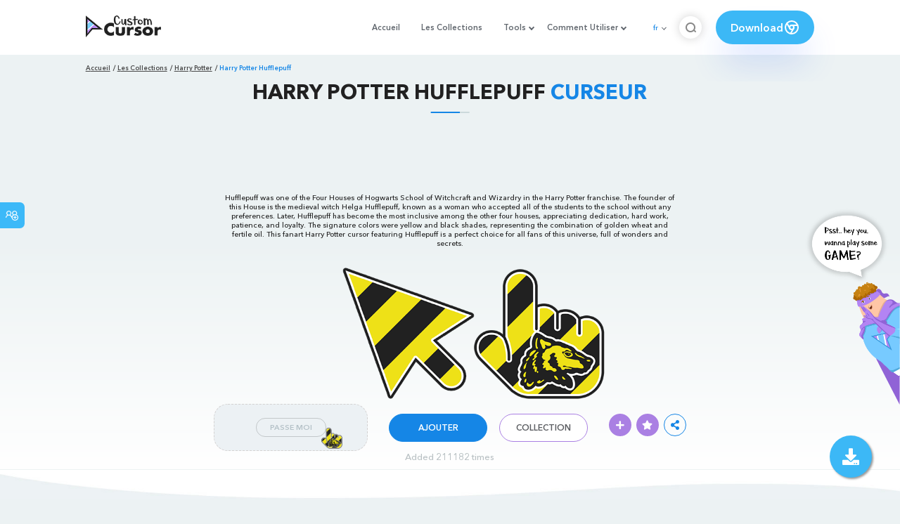

--- FILE ---
content_type: text/html; charset=utf-8
request_url: https://custom-cursor.com/fr/collection/harry-potter/hp-hufflepuff
body_size: 14089
content:
<!DOCTYPE html><html class="no-js" lang="fr"><head><meta charset="utf-8"><meta name="viewport" content="width=device-width, initial-scale=1"><link rel="apple-touch-icon" href="/apple-touch-icon.png"><link rel="icon" href="/images/favicon.ico"><title>Harry Potter Hufflepuff Curseur – Custom Cursor</title><meta name="keywords" content="Harry Potter cursor, Hufflepuff cursor, Hufflepuff pointer, yellow black cursor, yellow black pointer, badger, Helga Hufflepuff, witch, House of Hogwarts School, , "><meta name="description" content="Hufflepuff was one of the Four Houses of Hogwarts School of Witchcraft and Wizardry in the Harry Potter franchise. This fanart Harry Potter cursor featuring Hufflepuff is a perfect choice for all fans of this universe, full of wonders and secrets."><meta name="author" content="BLife Team"><link rel="canonical" href="https://custom-cursor.com/fr/collection/harry-potter/hp-hufflepuff"><meta property="og:title" content="Harry Potter Hufflepuff Curseur – Custom Cursor"><meta property="og:description" content="Hufflepuff was one of the Four Houses of Hogwarts School of Witchcraft and Wizardry in the Harry Potter franchise. This fanart Harry Potter cursor featuring Hufflepuff is a perfect choice for all fans of this universe, full of wonders and secrets."><meta property="og:type" content="website"><meta property="og:url" content="https://custom-cursor.com/fr/collection/harry-potter/hp-hufflepuff"><meta property="og:image" content="https://cdn.custom-cursor.com/packs/578/pack539-652x652.jpg"><meta name="twitter:site" content="@CustomCursor"><meta name="twitter:card" content="summary_large_image"><meta name="twitter:description" content="Hufflepuff was one of the Four Houses of Hogwarts School of Witchcraft and Wizardry in the Harry Potter franchise. This fanart Harry Potter cursor featuring Hufflepuff is a perfect choice for all fans of this universe, full of wonders and secrets."><meta name="twitter:image:src" content="https://cdn.custom-cursor.com/packs/578/pack539-652x652.jpg"><script type="application/ld+json">{ "@context": "https://schema.org/", "@type": "BreadcrumbList", "itemListElement": [{"@type":"ListItem","position":1,"name":"Accueil","item":"https://custom-cursor.com/fr"},{"@type":"ListItem","position":2,"name":"Les Collections","item":"https://custom-cursor.com/fr/collections"},{"@type":"ListItem","position":3,"name":"Harry Potter","item":"https://custom-cursor.com/fr/collection/harry-potter"},{"@type":"ListItem","position":4,"name":"Harry Potter Hufflepuff","item":"https://custom-cursor.com/fr/collection/harry-potter/hp-hufflepuff"}] }
</script><script type="application/ld+json">{"@context":"https://schema.org","@type":"Article","mainEntityOfPage":{"@type":"WebPage","@id":"https://custom-cursor.com/fr/collection/harry-potter/hp-hufflepuff"},"headline":"Harry Potter Hufflepuff Curseur – Custom Cursor","description":"Hufflepuff was one of the Four Houses of Hogwarts School of Witchcraft and Wizardry in the Harry Potter franchise. This fanart Harry Potter cursor featuring Hufflepuff is a perfect choice for all fans of this universe, full of wonders and secrets.","image":{"@type":"ImageObject","url":"https://cdn.custom-cursor.com/packs/578/pack539-652x652.jpg"},"author":{"@type":"Person","name":"BLife Team"},"publisher":{"@type":"Organization","name":"BLife Team","logo":{"@type":"ImageObject","url":"https://custom-cursor.com/favicon.ico","width":32,"height":32}},"datePublished":"2019-09-11T10:19:07.000Z","dateModified":"2026-01-22T23:05:03.000Z"}</script><link rel="preconnect" href="//cdn.custom-cursor.com" crossorigin><link rel="dns-prefetch" href="//cdn.custom-cursor.com"><meta name="facebook-domain-verification" content="s1ntswtjl4vs3qno9bo1s9050xxp76"><link rel="preload" as="font" href="/fonts/AvenirNextCyr-Bold.woff2" type="font/woff2" crossorigin="anonymous"><link rel="preload" as="font" href="/fonts/AvenirNextCyr-Demi.woff2" type="font/woff2" crossorigin="anonymous"><link rel="preload" as="font" href="/fonts/AvenirNextCyr-Medium.woff2" type="font/woff2" crossorigin="anonymous"><link rel="preload" as="font" href="/fonts/fa-brands-400.woff2" type="font/woff2" crossorigin="anonymous"><link rel="preload" as="font" href="/fonts/fa-regular-400.woff2" type="font/woff2" crossorigin="anonymous"><link rel="preload" as="font" href="/fonts/fa-solid-900.woff2" type="font/woff2" crossorigin="anonymous"><link rel="stylesheet" href="/styles/vendor.css?t=23092021"><link rel="stylesheet" href="/styles/header.css?t=1769130361356"><script>window.Messages = {added: "Ajouté",
    notify: {
        success: "Succès",
        error: "Erreur",
        errorMessage: "Message d'erreur",
        select_a_cursor_or_pointer: "Sélectionnez un curseur ou un pointeur",
        curor_pack_is_set: "Le pack de curseurs est défini",
        cursor_pack_added_to_my_collection: "Le pack de curseurs est défini"
    }
}</script><script async src="https://www.googletagmanager.com/gtag/js?id=G-ERTYZQTKXY"></script><script type="application/javascript">window.dataLayer = window.dataLayer || []; function gtag() { dataLayer.push(arguments); } gtag('js', new Date());gtag('config', 'G-ERTYZQTKXY');</script><script type="application/javascript">window.CC_TRANSLATE = { NO_INSTALL: {} }</script><script async src="https://pagead2.googlesyndication.com/pagead/js/adsbygoogle.js?client=ca-pub-2191188247269206"
     crossorigin="anonymous"></script><style>.detail-single .container .detail-single-content .single-content-img .single-slider-img {
    margin: 0 auto;
    max-height: 294px;
    height: 15.3125vw;
    width: 33.90625vw
}

@media (max-width: 1199px) {
    .detail-single .container .detail-single-content .single-content-img .single-slider-img {
        width: 33.90625vw;
        max-width: 90%
    }
}

@media (max-width: 992px) {
    .detail-single .container .detail-single-content .single-content-img .single-slider-img {
        width: 33.90625vw;
        height: auto
    }
}

@media (max-width: 600px) {
    .detail-single .container .detail-single-content .single-content-img .single-slider-img {
        width: auto;
        max-width: 90%;
        max-height: 269px;
        margin-bottom: 15px
    }
}</style><style>::-webkit-scrollbar {
    height: 12px !important;
    width: 10px !important;
}

.c-share {
    color: #1586e6;
    animation: pulse 1s ease-out infinite;
    animation-iteration-count: 2;
    border-color: #1586e6;
}

@keyframes pulse {
    0% {
        opacity: 0.9;
        transform: scale(0.8);
    }
    30% {
        opacity: 1;
        transform: scale(1);
    }
    70% {
        opacity: 1;
        transform: scale(1);
    }
    100% {
        opacity: 0.9;
        transform: scale(0.8);
    }
}

.privacy{
    width: 100%;
}
.privacy a:hover {
    color: #aa80e3;;
}

.privacy a {
    color: #212121;
    transition: color .3s ease-in-out;
    font-family: "Avenir Next Cyr Medium" !important;
    font-size: 16px;
}
</style></head><body><header><style>.header-row ul {
    margin-bottom: 0px !important;
}

li.dropdown:before {
    position: absolute;
    content: "";
    padding: 2px;
    border: solid #61676e;
    border-width: 0 2px 2px 0;
    transform: translateY(-50%) rotate(45deg);
    top: 50%;
    right: 0;
    margin-right: -4px
}

.download_button {
    --primary: #3cb8f6;
    --shadow: rgba(39, 94, 254, .2);
    position: relative;
    display: flex;
    flex-wrap: nowrap;
    align-content: center;
    align-items: center;
    justify-content: center;
    margin-left: 20px;
    padding: 10px 15px;
    border-radius: 30px;
    background: var(--primary);
    overflow: hidden;
    box-shadow: 0 32px 48px -8px var(--shadow);
    font: .8333333333vw Avenir Next Cyr Demi;
    color: white;
    width: 140px !important;
    height: 48px;
    font-size: 15px;
    gap: 5px;
}

.download_button .text {
    color: white;
}

.download_button i {
    padding: 7px;
}

.download_button:hover {
    --primary: #aa80e3;
    text-decoration: none
}

.download_button.rate {
    --primary: #aa80e3;
}

.download_button.rate:hover {
    --primary: #3cb8f6;
}

.download_button svg {
    width: 24px;
    height: 24px;
    display: block;
    color: #fff;
}

ul.header-menu > li {
    padding-top: 5px;
    padding-bottom: 5px
}

.dropbtn {
    padding: 16px;
    font-size: 16px;
    border: none;
}

.dropdown {
    position: relative;
    display: inline-block;
}

/* Dropdown Content (Hidden by Default) */
.dropdown-content {
    display: none;
    position: absolute;
    padding: 10px;
    margin-top: 5px;
    box-shadow: 0 0 1.0416666667vw rgba(0, 0, 0, .18);
    background: #fff;
    border-radius: 10px;
    z-index: 9999;

}

.dropdown-content li {
    margin-right: 0;
}

.dropdown-content li {
    padding-left: 10px;
    padding-right: 15px;
}

/* Links inside the dropdown */
.dropdown-content a {
    color: black;
    text-decoration: none;
    display: block;
    white-space: nowrap;

}

/* Change color of dropdown links on hover */
.dropdown-content a:hover {

}

/* Show the dropdown menu on hover */
.dropdown:hover .dropdown-content {
    display: block;
    right: 0;
}

/* Change the background color of the dropdown button when the dropdown content is shown */
.dropdown:hover .dropbtn {

}

@media (max-width: 991px) {
    .header-menu {
        height: auto !important;
    }

}


</style><div class="header-row"><div class="burger"><span></span></div><a class="header-logo" href="/fr" title="Custom Cursor"><img src="https://custom-cursor.com/images/logo.png" alt="Custom Cursor"></a><ul class="header-menu"><li><a href="/fr">Accueil</a></li><li><a href="/fr/collections">Les Collections</a></li><li class="dropdown"><a class="dropbtn" href="javascript:void(0)">Tools</a><ul class="dropdown-content"><li><a href="/fr/constructor">Cursor Constructor</a></li><li><a href="/fr/cursor-creator">Custom Cursor Creator</a></li><li><a href="/fr/randomizer">Magic 8 Ball Randomizer</a></li><li><a href="/fr/custom-cursor-unblocked" target="_blank">Custom Cursor Unblocked</a></li><li><a href="https://community.custom-cursor.com/" target="_blank">Cursor Community</a></li></ul></li><li class="dropdown"><a class="dropbtn" href="javascript:void(0)">Comment Utiliser</a><ul class="dropdown-content"><li><a href="/fr//how-to-use/chrome">How to use Custom Cursor for Chrome</a></li><li><a href="/fr/how-to-use/windows">How to use Custom Cursor for Windows</a></li></ul></li><li class="menu-mobile line"><a href="/fr">Accueil</a></li><li class="menu-mobile line"><a href="/fr/collections">Les Collections</a></li><li class="menu-mobile line"><a href="/fr/constructor">Cursor Constructor</a></li><li class="menu-mobile line"><a href="/fr/cursor-creator">Custom Cursor Creator</a></li><li class="menu-mobile line"><a href="/fr/randomizer">Magic 8 Ball Randomizer</a></li><li class="menu-mobile line"><a href="/fr/custom-cursor-unblocked">Custom Cursor Unblocked</a></li><li class="menu-mobile line"><a href="https://community.custom-cursor.com/">Cursor Community</a></li><li class="menu-mobile line"><a href="/fr//how-to-use/chrome">How to use Custom Cursor for Chrome</a></li><li class="menu-mobile line"><a href="/fr/how-to-use/windows">How to use Custom Cursor for Windows</a></li></ul><div class="header-lan"><div class="lan-current">fr</div><ul class="lan-list"><li><a href="/en/collection/harry-potter/hp-hufflepuff">en</a></li><li><a href="/es/collection/harry-potter/hp-hufflepuff">es</a></li><li><a href="/fr/collection/harry-potter/hp-hufflepuff">fr</a></li><li><a href="/ru/collection/harry-potter/hp-hufflepuff">ru</a></li></ul></div><div class="header-btn-search"><img src="https://custom-cursor.com/images/icons/search-icon.png" alt="Search for custom-cursor.com"></div><a class="download_button" href="https://chrome.google.com/webstore/detail/custom-cursor-for-chrome/ogdlpmhglpejoiomcodnpjnfgcpmgale?utm_source=site&amp;utm_medium=link&amp;utm_campaign=hover_button" target="_blank" category="download"><div class="text">Download</div><svg><use xlink:href="#chrome"></use></svg></a><svg xmlns="http://www.w3.org/2000/svg" style="display: none;"><symbol id="chrome" xmlns="http://www.w3.org/2000/svg" width="24" height="24" viewBox="0 0 24 24" stroke-width="2" stroke="currentColor" fill="none" stroke-linecap="round" stroke-linejoin="round"><path stroke="none" d="M0 0h24v24H0z" fill="none"></path><circle cx="12" cy="12" r="9"></circle><circle cx="12" cy="12" r="3"></circle><path d="M12 9h8.4"></path><path d="M14.598 13.5l-4.2 7.275"></path><path d="M9.402 13.5l-4.2 -7.275"></path></symbol><symbol id="firefox" xmlns="http://www.w3.org/2000/svg" width="24" height="24" viewBox="0 0 24 24" stroke-width="2" stroke="currentColor" fill="none" stroke-linecap="round" stroke-linejoin="round"><path stroke="none" d="M0 0h24v24H0z" fill="none"></path><path d="M4.028 7.82a9 9 0 1 0 12.823 -3.4c-1.636 -1.02 -3.064 -1.02 -4.851 -1.02h-1.647"></path><path d="M4.914 9.485c-1.756 -1.569 -.805 -5.38 .109 -6.17c.086 .896 .585 1.208 1.111 1.685c.88 -.275 1.313 -.282 1.867 0c.82 -.91 1.694 -2.354 2.628 -2.093c-1.082 1.741 -.07 3.733 1.371 4.173c-.17 .975 -1.484 1.913 -2.76 2.686c-1.296 .938 -.722 1.85 0 2.234c.949 .506 3.611 -.995 4.545 .354c-1.698 .102 -1.536 3.107 -3.983 2.727c2.523 .957 4.345 .462 5.458 -.34c1.965 -1.52 2.879 -3.542 2.879 -5.557c-.014 -1.398 .194 -2.695 -1.26 -4.75"></path></symbol><symbol id="windows" xmlns="http://www.w3.org/2000/svg" width="24" height="24" viewBox="0 0 24 24" stroke-width="2" stroke="currentColor" fill="none" stroke-linecap="round" stroke-linejoin="round"><path stroke="none" d="M0 0h24v24H0z" fill="none"></path><path d="M17.8 20l-12 -1.5c-1 -.1 -1.8 -.9 -1.8 -1.9v-9.2c0 -1 .8 -1.8 1.8 -1.9l12 -1.5c1.2 -.1 2.2 .8 2.2 1.9v12.1c0 1.2 -1.1 2.1 -2.2 1.9z"></path><line x1="12" y1="5" x2="12" y2="19"></line><line x1="4" y1="12" x2="20" y2="12"></line></symbol><symbol id="edge" xmlns="http://www.w3.org/2000/svg" width="24" height="24" viewBox="0 0 24 24" stroke-width="2" stroke="currentColor" fill="none" stroke-linecap="round" stroke-linejoin="round"><path stroke="none" d="M0 0h24v24H0z" fill="none"></path><path d="M20.978 11.372a9 9 0 1 0 -1.593 5.773"></path><path d="M20.978 11.372c.21 2.993 -5.034 2.413 -6.913 1.486c1.392 -1.6 .402 -4.038 -2.274 -3.851c-1.745 .122 -2.927 1.157 -2.784 3.202c.28 3.99 4.444 6.205 10.36 4.79"></path><path d="M3.022 12.628c-.283 -4.043 8.717 -7.228 11.248 -2.688"></path><path d="M12.628 20.978c-2.993 .21 -5.162 -4.725 -3.567 -9.748"></path></symbol><symbol id="star" xmlns="http://www.w3.org/2000/svg" width="24" height="24" viewBox="0 0 24 24" stroke-width="2" stroke="currentColor" fill="none" stroke-linecap="round" stroke-linejoin="round"><path stroke="none" d="M0 0h24v24H0z" fill="none"></path><path d="M12 17.75l-6.172 3.245l1.179 -6.873l-5 -4.867l6.9 -1l3.086 -6.253l3.086 6.253l6.9 1l-5 4.867l1.179 6.873z"></path></symbol></svg><div class="menu-search-container"><div class="menu-search-input"><form><input class="typeahead tt-hint" type="text" placeholder="Recherche custom-cursor.com"></form></div><div class="search-sub-menu"><div id="resultSearch"><h3>Résultats de Recherche:</h3><ul id="result" aria-expanded="false"></ul></div><div id="quickLinks"><h3>Liens Rapides</h3><ul><li><a href="/fr/editors_picks" title="Les choix de l'éditeur">Les choix de l'éditeur</a></li><li><a href="/fr/tops" title="Top Cursor Packs">Top Cursor Packs</a></li><li><a href="/fr/packs" title="Nouvelles Packs">Nouvelles Packs</a></li><li><a href="https://community.custom-cursor.com" target="_blank" title="Communauté">Communauté</a></li></ul></div></div></div></div></header><section class="block-breadcrumbs"><div class="breadcrumbs-container"><ul class="breadcrumbs"><li><a href="/fr" title="Accueil">Accueil</a></li><li><a href="/fr/collections" title="Les Collections">Les Collections</a></li><li><a href="/fr/collection/harry-potter" title="Harry Potter">Harry Potter</a></li><li>Harry Potter Hufflepuff</li></ul></div></section><section class="detail-single lazy-background"><div class="container"><h1 class="page-title">Harry Potter Hufflepuff <span>Curseur</span></h1><div class="container"><div style='text-align: center;'>
<!-- Pack Item Top -->
<ins class="adsbygoogle"

     style="display:block;width:728px;height:90px;     margin: 0 auto;"
     data-ad-format="horizontal"
     data-ad-client="ca-pub-2191188247269206"
     data-ad-slot="9933613889"
     data-full-width-responsive="true"></ins>
<script>
     (adsbygoogle = window.adsbygoogle || []).push({});
</script>
</div></div><div class="detail-single-content"><div class="single-content-text"><p>Hufflepuff was one of the Four Houses of Hogwarts School of Witchcraft and Wizardry in the Harry Potter franchise. The founder of this House is the medieval witch Helga Hufflepuff, known as a woman who accepted all of the students to the school without any preferences. Later, Hufflepuff has become the most inclusive among the other four houses, appreciating dedication, hard work, patience, and loyalty. The signature colors were yellow and black shades, representing the combination of golden wheat and fertile oil. This fanart Harry Potter cursor featuring Hufflepuff is a perfect choice for all fans of this universe, full of wonders and secrets.</p></div><div class="single-content-img"><div class="single-slider-img"><img alt="Harry Potter Hufflepuff Cursor" src="https://cdn.custom-cursor.com/packs/578/pack539.png" loading="lazy"></div></div><div class="single-content-b"><div class="single-b-l ex" style="cursor: url(https://cdn.custom-cursor.com/db/cursor/32/Harry_Potter_HufflepuffCursor.png) , default !important"><button class="btn btn__tran" style="cursor: url(https://cdn.custom-cursor.com/db/pointer/32/Harry_Potter_HufflepuffPointer.png)   , pointer !important">PASSE MOI</button><img class="b-button-img1" srcset="https://cdn.custom-cursor.com/db/pointer/32/Harry_Potter_HufflepuffPointer.png" src="https://cdn.custom-cursor.com/db/pointer/32/Harry_Potter_HufflepuffPointer.png" alt="Harry Potter Hufflepuff Black Yellow Pointer" loading="lazy"></div><div class="single-b-c"><div class="btn-group disabled"><a class="btn_add btn_mul add-pack" href="javascript:void(0)" data-name="Harry Potter Hufflepuff" data-collection-id="113" data-pack-id="578" title="Add to Custom Cursor Browser Extension">AJOUTER</a><a class="btn_win btn_mul install-pack" href="customcur://0a0293c7-d6ec-11ea-b4ef-0cc47a76f41e" title="Add to Custom Cursor Windows app"><i class="fab fa-windows"></i></a></div><a class="btn btn__white single-btn" href="/fr/collection/harry-potter" title="Collection">Collection</a></div><div class="single-b-r"><div class="single-b-info"><div class="componentAddTrail" id="content"><div class="single-share addToTrail" id="deleteButton" data-id="578" title="Add to Custom Cursor Trail"><i class="fas fa-plus"></i></div></div><div class="single-share addToFavorite" data-id="578"><i class="fas fa-star"></i></div><div class="c-share"><i class="fas fa-share-alt"></i><div class="soc c-soc"><a href="#" rel="noopener" onclick="javascript:window.open('http://www.facebook.com/sharer.php?u=http://custom-cursor.com/fr/collection/harry-potter/hp-hufflepuff', '', 'menubar=no,toolbar=no,resizable=yes,scrollbars=yes,height=300,width=600');return true;"><i class="fab fa-facebook-f"></i></a><a rel="noopener" href="https://twitter.com/share?url=http://custom-cursor.com/fr/collection/harry-potter/hp-hufflepuff&amp;text=Harry Potter Hufflepuff&amp;hashtags=customcursor" target="_blank" onclick="javascript:window.open(this.href, '', 'menubar=no,toolbar=no,resizable=yes,scrollbars=yes,height=300,width=600');return false;"><i class="fab fa-twitter"></i></a><a rel="noopener" href="https://pinterest.com/pin/create/button/?url=http://custom-cursor.com/fr/collection/harry-potter/hp-hufflepuff&amp;media=https://cdn.custom-cursor.com/packs/578/pack539-652x652.jpg&amp;description=Harry Potter Hufflepuff" target="_blank" onclick="javascript:window.open(this.href, '', 'menubar=no,toolbar=no,resizable=yes,scrollbars=yes,height=300,width=600');return false;"><i class="fab fa-pinterest-p"></i></a><a rel="noopener" href="https://www.tumblr.com/share/link?url=http://custom-cursor.com/fr/collection/harry-potter/hp-hufflepuff&amp;title=Harry Potter Hufflepuff" target="_blank" onclick="javascript:window.open(this.href, '', 'menubar=no,toolbar=no,resizable=yes,scrollbars=yes,height=300,width=600');return false;"><i class="fab fa-tumblr"></i></a><a rel="noopener" href="http://reddit.com/submit?url=http://custom-cursor.com/fr/collection/harry-potter/hp-hufflepuff&amp;title=Harry Potter Hufflepuff" target="_blank" onclick="javascript:window.open(this.href, '', 'menubar=no,toolbar=no,resizable=yes,scrollbars=yes,height=300,width=600');return false;"><i class="fab fa-reddit-alien"></i></a></div></div></div></div></div></div><div class="detail-single-content" style="text-align: center; color: #b9c1c4;font-size: small;"><a id="added" href="/fr/top-downloaded-cursors" style="color: #b9c1c4;">Added 211182 times</a></div></div></section><section class="block-items block-items__page"><div class="container"><div style='text-align: center;'>
<!-- Pack item middle -->
<ins class="adsbygoogle"
     style="display:block"
     data-ad-client="ca-pub-2191188247269206"
     data-ad-slot="5994368878"
     data-ad-format="auto"
     data-full-width-responsive="true"></ins>
<script>
     (adsbygoogle = window.adsbygoogle || []).push({});
</script>
</div></div></section><section class="block-items block-items__page"><div class="container"><h2 class="block-title">Plus de <span>Harry Potter</span> collection</h2><div class="row"><div class="col-lg-3 col-md-4 col-sm-6 mb20"><div class="item"><span class="item-label item-label__star addToFavorite" data-id="642" title="Harry Potter Luna Lovegood Wand"><i class="fas fa-star"></i></span><h3 class="item-name"><a href="/fr/collection/harry-potter/hp-luna-lovegood-wand">Harry Potter Luna Lovegood Wand Curseur</a></h3><a class="item-img" href="/fr/collection/harry-potter/hp-luna-lovegood-wand" title="Harry Potter Luna Lovegood Wand Curseur"><img class="lazyload" alt="Harry Potter Luna Lovegood Wand Curseur" src="https://cdn.custom-cursor.com/packs/642/medium/pack603.png" lazyload="on" loading="lazy"/></a><div class="items-btn"><div class="btn-group disabled"><a class="btn_add btn_mul add-pack" href="javascript:void(0)" data-id="642" data-name="Harry Potter Luna Lovegood Wand" data-collection-id="113" data-pack-id="642" title="Ajourter curseur to browser extension">AJOUTER</a><a class="btn_win btn_mul install-pack" href="customcur://0a02db3b-d6ec-11ea-b4ef-0cc47a76f41e" title="Ajourter curseur to Custom Cursor for Windows"><i class="fab fa-windows"></i></a></div><a class="btn btn__white" href="/fr/collection/harry-potter/hp-luna-lovegood-wand" data-id="642" title="Vue curseur">Vue</a></div></div></div><div class="col-lg-3 col-md-4 col-sm-6 mb20"><div class="item"><span class="item-label item-label__star addToFavorite" data-id="773" title="Harry Potter Sirius Black Wand"><i class="fas fa-star"></i></span><h3 class="item-name"><a href="/fr/collection/harry-potter/hp-sirius-black-wand">Harry Potter Sirius Black Wand Curseur</a></h3><a class="item-img" href="/fr/collection/harry-potter/hp-sirius-black-wand" title="Harry Potter Sirius Black Wand Curseur"><img class="lazyload" alt="Harry Potter Sirius Black Wand Curseur" src="https://cdn.custom-cursor.com/packs/773/medium/pack1010.png" lazyload="on" loading="lazy"/></a><div class="items-btn"><div class="btn-group disabled"><a class="btn_add btn_mul add-pack" href="javascript:void(0)" data-id="773" data-name="Harry Potter Sirius Black Wand" data-collection-id="113" data-pack-id="773" title="Ajourter curseur to browser extension">AJOUTER</a><a class="btn_win btn_mul install-pack" href="customcur://0a03727a-d6ec-11ea-b4ef-0cc47a76f41e" title="Ajourter curseur to Custom Cursor for Windows"><i class="fab fa-windows"></i></a></div><a class="btn btn__white" href="/fr/collection/harry-potter/hp-sirius-black-wand" data-id="773" title="Vue curseur">Vue</a></div></div></div><div class="col-lg-3 col-md-4 col-sm-6 mb20"><div class="item"><span class="item-label item-label__star addToFavorite" data-id="805" title="Harry Potter Basilisk Fang and T M Riddles Diary"><i class="fas fa-star"></i></span><h3 class="item-name"><a href="/fr/collection/harry-potter/hp-fang-t-m-riddles-diary">Harry Potter Basilisk Fang and T M Riddles Diary Curseur</a></h3><a class="item-img" href="/fr/collection/harry-potter/hp-fang-t-m-riddles-diary" title="Harry Potter Basilisk Fang and T M Riddles Diary Curseur"><img class="lazyload" alt="Harry Potter Basilisk Fang and T M Riddles Diary Curseur" src="https://cdn.custom-cursor.com/packs/805/medium/pack1037.png" lazyload="on" loading="lazy"/></a><div class="items-btn"><div class="btn-group disabled"><a class="btn_add btn_mul add-pack" href="javascript:void(0)" data-id="805" data-name="Harry Potter Basilisk Fang and T M Riddles Diary" data-collection-id="113" data-pack-id="805" title="Ajourter curseur to browser extension">AJOUTER</a><a class="btn_win btn_mul install-pack" href="customcur://0a0394c4-d6ec-11ea-b4ef-0cc47a76f41e" title="Ajourter curseur to Custom Cursor for Windows"><i class="fab fa-windows"></i></a></div><a class="btn btn__white" href="/fr/collection/harry-potter/hp-fang-t-m-riddles-diary" data-id="805" title="Vue curseur">Vue</a></div></div></div><div class="col-lg-3 col-md-4 col-sm-6 mb20"><div class="item"><span class="item-label item-label__star addToFavorite" data-id="420" title="Harry Potter Wand"><i class="fas fa-star"></i></span><h3 class="item-name"><a href="/fr/collection/harry-potter/hp-wand-harry-potter">Harry Potter Wand Curseur</a></h3><a class="item-img" href="/fr/collection/harry-potter/hp-wand-harry-potter" title="Harry Potter Wand Curseur"><img class="lazyload" alt="Harry Potter Wand Curseur" src="https://cdn.custom-cursor.com/packs/420/medium/pack381.png" lazyload="on" loading="lazy"/></a><div class="items-btn"><div class="btn-group disabled"><a class="btn_add btn_mul add-pack" href="javascript:void(0)" data-id="420" data-name="Harry Potter Wand" data-collection-id="113" data-pack-id="420" title="Ajourter curseur to browser extension">AJOUTER</a><a class="btn_win btn_mul install-pack" href="customcur://0a01e00e-d6ec-11ea-b4ef-0cc47a76f41e" title="Ajourter curseur to Custom Cursor for Windows"><i class="fab fa-windows"></i></a></div><a class="btn btn__white" href="/fr/collection/harry-potter/hp-wand-harry-potter" data-id="420" title="Vue curseur">Vue</a></div></div></div><div class="col-lg-3 col-md-4 col-sm-6 mb20"><div class="item"><span class="item-label item-label__star addToFavorite" data-id="2714" title="Harry Potter Alastor Moody Wand"><i class="fas fa-star"></i></span><h3 class="item-name"><a href="/fr/collection/harry-potter/hp-alastor-moody-wand">Harry Potter Alastor Moody Wand Curseur</a></h3><a class="item-img" href="/fr/collection/harry-potter/hp-alastor-moody-wand" title="Harry Potter Alastor Moody Wand Curseur"><img class="lazyload" alt="Harry Potter Alastor Moody Wand Curseur" src="https://cdn.custom-cursor.com/packs/2714/medium/harry-potter-alastor-moody-and-wand-pack.png" lazyload="on" loading="lazy"/></a><div class="items-btn"><div class="btn-group disabled"><a class="btn_add btn_mul add-pack" href="javascript:void(0)" data-id="2714" data-name="Harry Potter Alastor Moody Wand" data-collection-id="113" data-pack-id="2714" title="Ajourter curseur to browser extension">AJOUTER</a><a class="btn_win btn_mul install-pack" href="customcur://3a39f706-cf40-496a-b477-35f882beb29f" title="Ajourter curseur to Custom Cursor for Windows"><i class="fab fa-windows"></i></a></div><a class="btn btn__white" href="/fr/collection/harry-potter/hp-alastor-moody-wand" data-id="2714" title="Vue curseur">Vue</a></div></div></div><div class="col-lg-3 col-md-4 col-sm-6 mb20"><div class="item"><span class="item-label item-label__star addToFavorite" data-id="979" title="Harry Potter Newt Scamander and Pickett"><i class="fas fa-star"></i></span><h3 class="item-name"><a href="/fr/collection/harry-potter/hp-newt-scamander-pickett">Harry Potter Newt Scamander and Pickett Curseur</a></h3><a class="item-img" href="/fr/collection/harry-potter/hp-newt-scamander-pickett" title="Harry Potter Newt Scamander and Pickett Curseur"><img class="lazyload" alt="Harry Potter Newt Scamander and Pickett Curseur" src="https://cdn.custom-cursor.com/packs/979/medium/Harry-PotterNewtScamanderandPickett.png" lazyload="on" loading="lazy"/></a><div class="items-btn"><div class="btn-group disabled"><a class="btn_add btn_mul add-pack" href="javascript:void(0)" data-id="979" data-name="Harry Potter Newt Scamander and Pickett" data-collection-id="113" data-pack-id="979" title="Ajourter curseur to browser extension">AJOUTER</a><a class="btn_win btn_mul install-pack" href="customcur://0a04531d-d6ec-11ea-b4ef-0cc47a76f41e" title="Ajourter curseur to Custom Cursor for Windows"><i class="fab fa-windows"></i></a></div><a class="btn btn__white" href="/fr/collection/harry-potter/hp-newt-scamander-pickett" data-id="979" title="Vue curseur">Vue</a></div></div></div><div class="col-lg-3 col-md-4 col-sm-6 mb20"><div class="item"><span class="item-label item-label__star addToFavorite" data-id="468" title="Harry Potter Hagrid Umbrella"><i class="fas fa-star"></i></span><h3 class="item-name"><a href="/fr/collection/harry-potter/hp-hagrid-umbrella">Harry Potter Hagrid Umbrella Curseur</a></h3><a class="item-img" href="/fr/collection/harry-potter/hp-hagrid-umbrella" title="Harry Potter Hagrid Umbrella Curseur"><img class="lazyload" alt="Harry Potter Hagrid Umbrella Curseur" src="https://cdn.custom-cursor.com/packs/468/medium/pack429.png" lazyload="on" loading="lazy"/></a><div class="items-btn"><div class="btn-group disabled"><a class="btn_add btn_mul add-pack" href="javascript:void(0)" data-id="468" data-name="Harry Potter Hagrid Umbrella" data-collection-id="113" data-pack-id="468" title="Ajourter curseur to browser extension">AJOUTER</a><a class="btn_win btn_mul install-pack" href="customcur://0a021be7-d6ec-11ea-b4ef-0cc47a76f41e" title="Ajourter curseur to Custom Cursor for Windows"><i class="fab fa-windows"></i></a></div><a class="btn btn__white" href="/fr/collection/harry-potter/hp-hagrid-umbrella" data-id="468" title="Vue curseur">Vue</a></div></div></div><div class="col-lg-3 col-md-4 col-sm-6 mb20"><div class="item"><span class="item-label item-label__star addToFavorite" data-id="813" title="Harry Potter Cedric Diggory Wand"><i class="fas fa-star"></i></span><h3 class="item-name"><a href="/fr/collection/harry-potter/hp-cedric-diggory-wand">Harry Potter Cedric Diggory Wand Curseur</a></h3><a class="item-img" href="/fr/collection/harry-potter/hp-cedric-diggory-wand" title="Harry Potter Cedric Diggory Wand Curseur"><img class="lazyload" alt="Harry Potter Cedric Diggory Wand Curseur" src="https://cdn.custom-cursor.com/packs/813/medium/Harry-Potter-Cedric-Diggory-Wand.png" lazyload="on" loading="lazy"/></a><div class="items-btn"><div class="btn-group disabled"><a class="btn_add btn_mul add-pack" href="javascript:void(0)" data-id="813" data-name="Harry Potter Cedric Diggory Wand" data-collection-id="113" data-pack-id="813" title="Ajourter curseur to browser extension">AJOUTER</a><a class="btn_win btn_mul install-pack" href="customcur://0a039f0f-d6ec-11ea-b4ef-0cc47a76f41e" title="Ajourter curseur to Custom Cursor for Windows"><i class="fab fa-windows"></i></a></div><a class="btn btn__white" href="/fr/collection/harry-potter/hp-cedric-diggory-wand" data-id="813" title="Vue curseur">Vue</a></div></div></div><div class="col-lg-3 col-md-4 col-sm-6 mb20"><div class="item"><span class="item-label item-label__star addToFavorite" data-id="6098" title="Harry Potter Leta Lesrtange"><i class="fas fa-star"></i></span><h3 class="item-name"><a href="/fr/collection/harry-potter/hp-leta-lesrtange">Harry Potter Leta Lesrtange Curseur</a></h3><a class="item-img" href="/fr/collection/harry-potter/hp-leta-lesrtange" title="Harry Potter Leta Lesrtange Curseur"><img class="lazyload" alt="Harry Potter Leta Lesrtange Curseur" src="https://cdn.custom-cursor.com/packs/6098/medium/harry-potter-leta-lestrange-pack.png" lazyload="on" loading="lazy"/></a><div class="items-btn"><div class="btn-group disabled"><a class="btn_add btn_mul add-pack" href="javascript:void(0)" data-id="6098" data-name="Harry Potter Leta Lesrtange" data-collection-id="113" data-pack-id="6098" title="Ajourter curseur to browser extension">AJOUTER</a><a class="btn_win btn_mul install-pack" href="customcur://91945376-60bc-4c5e-8786-ae9156524de0" title="Ajourter curseur to Custom Cursor for Windows"><i class="fab fa-windows"></i></a></div><a class="btn btn__white" href="/fr/collection/harry-potter/hp-leta-lesrtange" data-id="6098" title="Vue curseur">Vue</a></div></div></div><div class="col-lg-3 col-md-4 col-sm-6 mb20"><div class="item"><span class="item-label item-label__star addToFavorite" data-id="417" title="Harry Potter Dumbledore and Wand"><i class="fas fa-star"></i></span><h3 class="item-name"><a href="/fr/collection/harry-potter/hp-dumbledore-wand">Harry Potter Dumbledore and Wand Curseur</a></h3><a class="item-img" href="/fr/collection/harry-potter/hp-dumbledore-wand" title="Harry Potter Dumbledore and Wand Curseur"><img class="lazyload" alt="Harry Potter Dumbledore and Wand Curseur" src="https://cdn.custom-cursor.com/packs/417/medium/pack378.png" lazyload="on" loading="lazy"/></a><div class="items-btn"><div class="btn-group disabled"><a class="btn_add btn_mul add-pack" href="javascript:void(0)" data-id="417" data-name="Harry Potter Dumbledore and Wand" data-collection-id="113" data-pack-id="417" title="Ajourter curseur to browser extension">AJOUTER</a><a class="btn_win btn_mul install-pack" href="customcur://0a01d9be-d6ec-11ea-b4ef-0cc47a76f41e" title="Ajourter curseur to Custom Cursor for Windows"><i class="fab fa-windows"></i></a></div><a class="btn btn__white" href="/fr/collection/harry-potter/hp-dumbledore-wand" data-id="417" title="Vue curseur">Vue</a></div></div></div><div class="col-lg-3 col-md-4 col-sm-6 mb20"><div class="item"><span class="item-label item-label__star addToFavorite" data-id="321" title="Harry Potter Gryffindor"><i class="fas fa-star"></i></span><h3 class="item-name"><a href="/fr/collection/harry-potter/hp-gryffindor">Harry Potter Gryffindor Curseur</a></h3><a class="item-img" href="/fr/collection/harry-potter/hp-gryffindor" title="Harry Potter Gryffindor Curseur"><img class="lazyload" alt="Harry Potter Gryffindor Curseur" src="https://cdn.custom-cursor.com/packs/321/medium/pack282.png" lazyload="on" loading="lazy"/></a><div class="items-btn"><div class="btn-group disabled"><a class="btn_add btn_mul add-pack" href="javascript:void(0)" data-id="321" data-name="Harry Potter Gryffindor" data-collection-id="113" data-pack-id="321" title="Ajourter curseur to browser extension">AJOUTER</a><a class="btn_win btn_mul install-pack" href="customcur://0a00e833-d6ec-11ea-b4ef-0cc47a76f41e" title="Ajourter curseur to Custom Cursor for Windows"><i class="fab fa-windows"></i></a></div><a class="btn btn__white" href="/fr/collection/harry-potter/hp-gryffindor" data-id="321" title="Vue curseur">Vue</a></div></div></div><div class="col-lg-3 col-md-4 col-sm-6 mb20"><div class="item"><span class="item-label item-label__star addToFavorite" data-id="3042" title="Harry Potter Jacob Kowalski Suitcase"><i class="fas fa-star"></i></span><h3 class="item-name"><a href="/fr/collection/harry-potter/hp-kowalski-suitcase">Harry Potter Jacob Kowalski Suitcase Curseur</a></h3><a class="item-img" href="/fr/collection/harry-potter/hp-kowalski-suitcase" title="Harry Potter Jacob Kowalski Suitcase Curseur"><img class="lazyload" alt="Harry Potter Jacob Kowalski Suitcase Curseur" src="https://cdn.custom-cursor.com/packs/3042/medium/harry-potter-jacob-kowalski-and-suitcase-cursor-pack.png" lazyload="on" loading="lazy"/></a><div class="items-btn"><div class="btn-group disabled"><a class="btn_add btn_mul add-pack" href="javascript:void(0)" data-id="3042" data-name="Harry Potter Jacob Kowalski Suitcase" data-collection-id="113" data-pack-id="3042" title="Ajourter curseur to browser extension">AJOUTER</a><a class="btn_win btn_mul install-pack" href="customcur://72872031-71fc-490b-9104-6fec95799194" title="Ajourter curseur to Custom Cursor for Windows"><i class="fab fa-windows"></i></a></div><a class="btn btn__white" href="/fr/collection/harry-potter/hp-kowalski-suitcase" data-id="3042" title="Vue curseur">Vue</a></div></div></div></div><div class="block-items-b block-items-b__center"><a class="btn btn__purple more" href="/fr/collection/harry-potter" title="Plus">Plus</a></div></div></section><section class="block-items block-items__page"><div class="container"><div style='margin-bottom: 50px; text-align: center'>
<!-- Pack Item Bottom -->
<ins class="adsbygoogle"
     style="display:block"
     data-ad-client="ca-pub-2191188247269206"
     data-ad-slot="7578510331"
     data-ad-format="auto"
     data-full-width-responsive="true"></ins>
<script>
     (adsbygoogle = window.adsbygoogle || []).push({});
</script>

 
</div></div></section><style>.float {position: fixed;width: 60px;height: 60px;bottom: 40px;right: 40px;background-color: #3cb8f6;color: #FFF;border-radius: 50px;text-align: center;box-shadow: 2px 2px 3px #999;z-index: 1000;}
ul.download-buttons {position: fixed;padding-bottom: 20px;right: 100px;bottom: 0px;z-index: 100;}
ul.download-buttons li {list-style: none;margin-bottom: 10px;}
ul.download-buttons li:first-child {margin-left: 25px;}
ul.download-buttons li a {font-size: 16px;background-color: #3cb8f6;color: #fff;border-radius: 50px;text-align: center;border: 1px solid #3cb8f6;width: 260px;display: block;padding: 15px 5px;text-decoration: none;text-transform: uppercase;font-weight: bold;white-space: nowrap;}
ul.download-buttons:hover {visibility: visible !important;opacity: 1 !important;}
.my-float {font-size: 24px;margin-top: 18px;}
a#menu-download + ul {visibility: hidden;}
a#menu-download + ul li:hover a {border: 1px solid #1586e6;background: linear-gradient(180deg, #fff, #ecf2f3);background: white;color: #5b5d61;}
a#menu-download:hover + ul {visibility: visible;animation: slidein 0.5s;}
a#menu-download i {animation: slidein 0.5s;}
a#menu-download:hover > i {animation: slidein 0.5s;}
@media screen and (max-width: 800px) {   .float { display: none }   }
</style><a class="float" id="menu-download" href="javascript:void(0)" title="Download Custom Cursor"><i class="fa fa-download my-float"></i></a><ul class="download-buttons"><li><a href="https://chrome.google.com/webstore/detail/custom-cursor-for-chrome/ogdlpmhglpejoiomcodnpjnfgcpmgale?utm_source=site&amp;utm_medium=link&amp;utm_campaign=hover_button" title="Download Custom Cursor for Chrome" target="_blank">Download for Chrome</a></li><li><a href="https://custom-cursor.com/downloads/1.0.25/CustomCursor.exe" title="Download Custom Cursor for Windows" target="_blank">Download for Windows</a></li></ul><section class="banner-page chrome" style="display:none"><div class="download-box"><div class="download-text" style="z-index: 9999999;position: relative; "><h2>Vous n'avez toujours pas d'extension de Custom Cursor pour Chrome?</h2><p>Installez-le à partir du Chrome Web Store officiel</p><a href="https://chrome.google.com/webstore/detail/ogdlpmhglpejoiomcodnpjnfgcpmgale" target="_blank">Télécharger</a></div><div class="download-img"><img alt="Installer le curseur personnalisé à partir du Chrome Web Store officiel" loading='lazy'  src="/images/banner-page/banner-page-img-1.webp" ></div></div></section><section class="banner-page edge" style="display:none"><div class="download-box"><div class="download-text" style="z-index: 9999999;position: relative;"><h2>Vous n'avez toujours pas de module complémentaire Custom Cursor pour Edge?</h2><p>Installez-le à partir du site officiel de Microsoft Edge Addons</p><a href="https://microsoftedge.microsoft.com/addons/detail/ekmpbacnhaailfeebjmpoeifoobmpfhk" target="_blank">Télécharger</a></div><div class="download-img"><img alt="Installer le curseur personnalisé à partir du Microsoft Edge Addons site officiel" loading='lazy'  src="/images/banner-page/banner-page-img-1.webp" ></div></div></section><section class="banner-page opera" style="display:none"><div class="download-box"><div class="download-text" style="z-index: 9999999;position: relative;"><h2>Vous n'avez toujours pas de module complémentaire Custom Cursor pour Opera?</h2><p>Installez-le à partir du site officiel de Opera Addons</p><a href="https://chrome.google.com/webstore/detail/ogdlpmhglpejoiomcodnpjnfgcpmgale" target="_blank">Télécharger</a></div><div class="download-img"><img alt="Installez-le à partir du site officiel de Opera Addons" loading='lazy' src="/images/banner-page/banner-page-img-1.webp" ></div></div></section><section class="banner-page yandex" style="display:none"><div class="download-box"><div class="download-text" style="z-index: 9999999;position: relative;"><h2>Vous n'avez toujours pas d'extension de Custom Cursor pour Yandex?</h2><p>Installez-le à partir des extensions officielles d'Opera pour Yandex site</p><a href="https://chrome.google.com/webstore/detail/ogdlpmhglpejoiomcodnpjnfgcpmgale" target="_blank">Télécharger</a></div><div class="download-img"><img alt="Installez-le à partir des extensions officielles d'Opera pour Yandex site" loading='lazy'  src="/images/banner-page/banner-page-img-1.webp" ></div></div></section><section class="banner-page firefox" style="display:none"><div class="download-box"><div class="download-text" style="z-index: 9999999;position: relative;"><h2>Vous n'avez toujours pas de module complémentaire de Custom Cursor pour Firefox?</h2><p>Installez-le à partir du site officiel de Firefox Add-ons</p><a href="https://addons.mozilla.org/en-US/firefox/addon/the-custom-cursor/" target="_blank">Télécharger</a></div><div class="download-img"><img alt="Installez-le à partir du site officiel de Firefox Add-ons" loading='lazy'  src="/images/banner-page/banner-page-img-1.webp" ></div></div></section><section class="banner-page windows" style="display:none"><div class="download-box wn"><div class="download-text" style="z-index: 9999999;"><h2>You still do not have a Custom Cursor?</h2><p>Install it</p><div class="btn-group"><a class="btn btn__purple btn__chrome" role="button" href="https://chrome.google.com/webstore/detail/custom-cursor-for-chrome/ogdlpmhglpejoiomcodnpjnfgcpmgale" target="_blank" style="display:none; width: 214px;"><i class="fab fa-chrome" style="margin-right:10px"></i>for Chrome</a><a class="btn btn__purple btn__edge" role="button" href="https://microsoftedge.microsoft.com/addons/detail/custom-cursor-for-microso/ekmpbacnhaailfeebjmpoeifoobmpfhk" target="_blank" style="display:none; width: 214px;"><i class="fab fa-edge" style="margin-right:10px"></i>for Edge</a><a class="btn btn__purple btn__windows" role="button" href="https://custom-cursor.com/products/custom-cursor-for-windows" target="_blank" style="width: 214px;display:none"><i class="fab fa-windows" style="margin-right:10px"></i>for Windows</a></div></div><div class="download-img"><img alt="Custom Cursor for Windows" loading='lazy' src="https://custom-cursor.com/img/banner_img_footer_windows_custom_cursor.webp" ></div></div></section><footer><div class="container"><div class="footer-row"><div class="footer-l"><a class="footer-logo" href="/fr"><img loaded="lazy" src="/images/logo.png" alt="Custom Cursor"></a><div class="footer-soc"><a href="https://www.facebook.com/customcursor" target="_blank" title="Custom Cursor Facebook Page"><i class="fab fa-facebook-f"></i></a><a href="https://twitter.com/customcursor" target="_blank" title="Custom Cursor Twitter"><i class="fab fa-twitter"></i></a><a href="https://www.pinterest.com/customcursor" target="_blank" title="Custom Cursor Pinterest"><i class="fab fa-pinterest-p"></i></a><a href="https://www.instagram.com/thecustomcursor/" target="_blank" title="Custom Cursor Instagram"><i class="fab fa-instagram"></i></a><a href="https://www.youtube.com/c/beautifullife450" target="_blank" title="Custom Cursor YouTube Page"><i class="fab fa-youtube"></i></a><a href="https://discord.gg/VfeGEfU" target="_blank" title="Custom Cursor Discord Server"><i class="fab fa-discord"></i></a><a href="https://community.custom-cursor.com/" target="_blank" title="Custom Cursor Community Forum"><i class="fab fa-discourse"></i></a></div><div class="footer-b" style="display: block"><p><i class="far fa-copyright"></i> 2017 - 2026, BLife Team LLC</p><p style="max-width: 270px;margin-top: 10px;">Content provided on this website is FanArt. All product names, logos, characters, brands, trademarks and registered trademarks are property of their respective owners and unrelated to Custom Cursor</p></div></div><ul class="footer-menu" style="column-count: 1"><li><a href="/fr/editors-picks" title="Les choix de l'éditeur">Les choix de l'éditeur</a></li><li><a href="/fr/tops" title="Top Packs">Top Packs</a></li><li><a href="/fr/packs" title="Nouvelles Packs">Nouvelles Packs</a></li><li><a href="/fr/top-downloaded-cursors" title="Top Downloaded Cursors">Top Downloaded Cursors</a></li><li><a href="/fr/successful-installation" title="Random Cursor Packs">Random Cursor Packs</a></li><li><a href="/randomizer" title="Magic 8 Ball Custom Cursor Randomizer">Magic 8 Ball Randomizer</a></li><li><a href="/cursor-creator" title="Cursor Creator">Custom Cursor Creator</a></li></ul><ul class="footer-menu" style="column-count: 1"><li><a href="/fr/products/custom-cursor-for-windows" title="Custom Cursor for Windows 10">Custom Cursor for Windows 10</a></li><li><a href="/fr/games/cursor-man-game" title="Custom Cursor-Man - Jeu au Ralenti">Custom Cursor-Man - Jeu au Ralenti</a></li><li><a href="/fr/custom-cursor-unblocked" title="custom cursor unblocked">Custom Cursor Unblocked</a></li><li><a class="custom-cursor-ms-store" href="https://apps.microsoft.com/store/detail/custom-cursor/XPFF8Q4ZP7Q321" target="_blank">Custom Cursor on Microsoft Store</a></li><li><a class="custom-cursor-ms-store" href="https://chrome.google.com/webstore/detail/custom-cursor-trails/cpofhfeclnhnhodbcabgcihloffdpgpd" target="_blank">Custom Cursor Trails for Chrome</a></li><li><a class="custom-cursor-ms-store" href="https://custom-cursor.com/cursor-trails" target="_blank">Custom Cursor Trails</a></li></ul><ul class="footer-menu" style="column-count: 1"><li><a href="/fr/how-to-use" title="Comment Utiliser">Comment Utiliser</a></li><li><a href="https://community.custom-cursor.com" title="Communauté">Communauté</a></li><li><a href="/fr/support" title="Support Technique">Support Technique</a></li><li><a target="_blank" href="https://chrome.google.com/webstore/detail/custom-cursor-for-chrome/ogdlpmhglpejoiomcodnpjnfgcpmgale/reviews?utm_source=site&amp;utm_medium=links&amp;utm_campaign=rate_us" title="Évaluez Nous">Évaluez Nous</a></li></ul></div><div class="footer-privacy" style="background: #fffaa; text-align: center"><div class="privacy" style="margin: 0 auto"><a href="/fr/terms" rel="nofollow" title="Conditions d'utilisation">Conditions d'utilisation</a><span class="delimiter" style="margin: 0 15px">•</span><a href="/fr/privacy" rel="nofollow" title="Politique de Confidentialité">Politique de Confidentialité</a><span class="delimiter" style="margin: 0 15px">•</span><a href="/fr/cookie-policy" rel="nofollow" title="Politique de Cookies">Politique de Cookies</a></div></div></div></footer><a class="fix-btn" href="https://community.custom-cursor.com" target="_blank" title="Communauté Custom Cursor"><span class="fix-text">Communauté</span></a><script src="/scripts/vendor.js?t=11112021"></script><script>(function () {
    localStorage.setItem('csPointers', JSON.stringify({}));
    localStorage.setItem('csCursors', JSON.stringify({}));

    class Notify {
        install() {
            $.fancybox.open({
                src: "/api/block/install/#{locale}",
                type: 'ajax',
                btnTpl: {
                    smallBtn: '<button data-fancybox-close class="close-ratting" title="{{CLOSE}}">' + '<i class="fas fa-times"></i>' + '</button>'
                }
            });
        }

        successInstallCollection(data) {
            $('.box-success').addClass('active');
            $.growl.notice({
                title: window.Messages.notify.success,
                message: `Collection ${data.name} installed`
            });
        }

        successInstallPack(data) {
            $.growl.notice({
                title: window.Messages.notify.success,
                message: `Cursor Pack ${data.items[0].name} installed`
            });
        }

        error(e) {
            $.growl.error({
                title: window.Messages.notify.error,
                message: window.Messages.notify.errorMessage
            });
        }
    }

    var parser = new UAParser(),
        webStoreLink = 'https://chrome.google.com/webstore/detail/ogdlpmhglpejoiomcodnpjnfgcpmgale',
        browser = null,
        expiresCookieDay = 31,
        collections = new Map(),
        config = {};


    var userBrowser = parser.getBrowser().name.toLowerCase();
    switch (userBrowser) {
        case 'chrome': {
            $(".download_button").attr('href', 'https://chrome.google.com/webstore/detail/ogdlpmhglpejoiomcodnpjnfgcpmgale')
                .attr("title", "Download Custom Cursor for Chrome");
            $(".download_button svg use").attr('xlink:href', "#chrome")
            break;}
        case 'edge': {
            $(".download_button").attr('href', 'https://apps.microsoft.com/store/detail/custom-cursor/XPFF8Q4ZP7Q321')
                .attr("title", "Download Custom Cursor for Edge")
            $(".download_button svg use").attr('xlink:href', "#edge")
            break}
        case 'firefox': {
            $(".download_button").attr('href', 'https://addons.mozilla.org/en-US/firefox/addon/the-custom-cursor/')
                .attr("title", "Download Custom Cursor for Firefox");
            $(".download_button svg use").attr('xlink:href', "#firefox")
            break}
        default: break;
    }

    if (parser.getOS().name.toLowerCase() == 'windows') {
        $('.windows').show();

        $.cookie('is_win', true, {expires: 100, path: '/'});
        $('.btn-group.disabled').each(function (e) {
            $(this).removeClass('disabled');
        });
        switch (userBrowser) {
            case 'chrome': {
                $('.btn__chrome').show();
                $('.btn__edge').hide();
                $('.btn__windows').show();
                webStoreLink = 'https://chrome.google.com/webstore/detail/cursor-helper-custom-curs/ogdlpmhglpejoiomcodnpjnfgcpmgale';
                $('.block-thank .chrome').show();
                break;
            }
            case 'edge': {
                $('.btn__edge').show();
                $('.btn__chrome').hide();
                $('.btn__windows').show();
                $('.block-thank .edge').show();
                break;
            }
            case 'firefox': {
                $(".download_button").attr('href', 'https://addons.mozilla.org/en-US/firefox/addon/the-custom-cursor/')
                $('.btn__chrome').show();
                $('.btn__windows').show();
                break;
            }
            default: {
                $('.btn__chrome').show();
                $('.btn__windows').show();
                break;
            }
        }
    } else {
        webStoreLink = "https://chrome.google.com/webstore/detail/cursor-helper-custom-curs/ogdlpmhglpejoiomcodnpjnfgcpmgale";
        if (userBrowser == 'edge') {
            webStoreLink = 'https://chrome.google.com/webstore/detail/cursor-helper-custom-curs/ogdlpmhglpejoiomcodnpjnfgcpmgale';
        }
        switch (userBrowser) {
            case 'chrome': {
                $('.chrome').show();
                break;
            }
            case 'edge': {
                $('.edge').show();
                break;
            }
            case 'yandex': {
                $('.yandex').show();
                break;
            }
            case 'opera': {
                $('.opera').show();
                break;
            }
            case 'firefox': {
                $('.firefox').show();
                break;
            }
            default: {
                $('.chrome').show();
            }
        }
    }

    $('.webStoreLink').attr('href', webStoreLink);
    $('.linkWebStore').attr('href', webStoreLink);

    function disableBtn(element, className) {
        element.removeClass(className).text(window.Messages.added).addClass('active')
    }


    function exist(extensionId) {
        return new Promise((resolve, reject) => {
            try {
                chrome.runtime.sendMessage(extensionId, {action: 'get_config'}, function (response) {
                    if (response) {
                        resolve({extensionId: extensionId, installed: true, data: response});
                    } else {
                        resolve({extensionId: extensionId, installed: false});
                    }
                })
            } catch (e) {
                reject(e)
            }
        })
    }

    function onlyUnique(value, index, self) {
        return self.indexOf(value) === index;
    }

    function sendMessagePromise(extId, data) {
        return new Promise(function (resolve, reject) {
            try {
                browser.runtime.sendMessage(extId, data, function (response) {
                    if (response) {
                        resolve(response);
                    } else {
                        reject(response);
                    }
                });
            } catch (e) {
                reject(e)
            }
        });
    }

    (function () {
        window.listcoll = window.collections || JSON.parse((document.getElementById('data')) ? document.getElementById('data').innerHTML : '{}');
    })();


    if ((['yandex', 'opera', 'edge', 'chrome', 'atom'].includes(userBrowser)) || parser.getEngine().name.toLowerCase() == 'blink') {
        browser = chrome;
        Promise.all([
            exist('ekmpbacnhaailfeebjmpoeifoobmpfhk').then().catch((e) => console.log('')),
            exist('ogdlpmhglpejoiomcodnpjnfgcpmgale').then().catch((e) => console.log('')),
            exist('ogdlpmhglpejoiomcodnpjnfgcpmgale').then().catch((e) => console.log(''))
        ])
            .then((values) => {
                config = values.find(item => {
                    if (item && item.installed) {
                        let userBrowser = parser.getBrowser().name.toLowerCase();
                        $(".download_button svg use").attr('xlink:href', "#star");
                        $(".download_button").addClass('rate').attr('category', 'Rate Us')
                        $(".download_button .text").text("Rate us");

                        switch (userBrowser) {
                            case 'chrome': {
                                $(".download_button").attr('href', 'https://chrome.google.com/webstore/detail/ogdlpmhglpejoiomcodnpjnfgcpmgale/reviews')
                                    .attr("title", "Custom Cursor for Chrome");
                                break;}
                            case 'edge': {
                                $(".download_button").attr('href', 'https://apps.microsoft.com/store/detail/custom-cursor/XPFF8Q4ZP7Q321')
                                    .attr("title", "Custom Cursor for Edge")
                                break}
                            case 'firefox': {
                                $(".download_button").attr('href', 'https://addons.mozilla.org/en-US/firefox/addon/the-custom-cursor/')
                                    .attr("title", "Custom Cursor for Firefox");
                                break}
                            default:
                                break;
                        }



                        return true
                    }
                });

                if (config && config.extensionId) {
                    $.cookie('extensionId', config.extensionId, {expires: expiresCookieDay, path: '/'});
                    $.cookie('uid', config.data.uid, {expires: expiresCookieDay, path: '/'});
                    $.cookie('ver', config.data.ver, {expires: expiresCookieDay, path: '/'});

                    for (let i in config.data.collection) {
                        if (!config.data.collection[i].items) {
                            config.data.collection[i].items = [];
                        }
                        let packs = Object.values(config.data.collection[i].items).map(({id}) => id);
                        collections.set(config.data.collection[i].id, packs);
                        packs.forEach((item, index) => disableBtn($(`.add-pack[data-pack-id=${item}]`), 'add-pack'))
                    }

                    function addpack(e) {
                        let data = {
                            collection: $(this).data('collection-id'), items: [$(this).data('pack-id')],
                            version: 2, pack: $(this).data('pack-id')
                        };
                        gtag('event', 'add-to-ext', {
                            'event_category': 'add-pack',
                            'event_label': $(this).data('name'),
                            'value': $(this).data('pack-id')
                        });

                        if (!collections.has(data.collection))
                            collections.set(data.collection, []);


                        let packs = collections.get(data.collection);
                        packs.push($(this).data('pack-id'));
                        collections.set(data.collection, packs);
                        data.items = collections.get(data.collection);
                        requestApiGetCollection(data, $(this).data('pack-id'));
                        e.preventDefault();
                    }

                    function sendMessage(data, cb) {
                        try {
                            browser.runtime.sendMessage(config.extensionId, {
                                action: 'install_collection',
                                name: data.slug,
                                slug: data.slug,
                                collection: data
                            }, cb.bind(this));

                            if (browser.runtime.lastError) {
                                console.warn('Whoops.. ' + chrome.runtime.lastError.message);
                            } else {

                            }
                        } catch (e) {
                        }
                    }

                    function requestApiGetCollection(data, packId) {
                        $.ajax({
                            url: '/api/collection?packId=' + packId,
                            method: 'post',
                            data: {
                                collection: data.collection,
                                version: 2,
                                items: $.extend({}, data.items)
                            }
                        }).done(function (response) {
                            (new Notify()).successInstallPack(response);
                            sendMessage(response, (response) => {
                                disableBtn($(`.add-pack[data-pack-id='${data.pack}']`), 'add-pack');
                            });

                        }).error(function (e) {
                            (new Notify()).error(e)
                        })
                    }

                    function addcollection(e) {
                        let element = $(this);
                        if (element.hasClass('installed')) {
                            e.preventDefault();
                            return false;
                        }
                        let collectionId = element.data('collection-id');
                        gtag('event', 'add-to-ext',
                            {'event_category': 'add-coll', 'event_label': $(this).data('name'), 'value': collectionId}
                        );

                        $.ajax({
                            url: "/api/collection", method: 'post',
                            data: {collection: collectionId, items: [], version: config.data.ver}
                        })
                            .done((data) => {
                                (new Notify()).successInstallCollection(data);
                                sendMessage(data, (response) => {
                                    disableBtn($(`.add-to-collection[data-collection-id='${collectionId}']`), 'add-to-collection');
                                    disableBtn($(`[data-collection-id='${collectionId}']`), 'add-to-collection');
                                })
                            });
                        e.preventDefault();
                        return false;

                    }

                    $('.container')
                        .not('.installed')
                        .on('click', '.add-to-collection', addcollection);
                    $('.container')
                        .on('click', '.add-pack', addpack);

                    collections.forEach(((packs, id) => {
                        if (!window.listcoll) return false;
                        if (window.listcoll[id]) {
                            let c = window.listcoll[id].items;
                            if (!c) return false;
                            let intersection = c.filter(x => !packs.includes(parseInt(x)));
                            if (intersection.length == 0)
                                disableBtn($(`.add-to-collection[data-collection-id='${id}']`), 'add-to-collection');
                        }
                    }));


                    $('.container').on('click', '.addToFavorite', function (e) {
                        if (!config) {
                            (new Notify()).install();
                            return false;
                        }
                        e.preventDefault();
                        var packId = $(this).data('id');
                        sendMessagePromise(config.extensionId, {action: 'get_config'})
                            .then(function (data) {
                                var fav = [];
                                if (!data.favorites) {

                                } else {
                                    fav = data.favorites;
                                }
                                fav.push(packId);
                                var result = fav.filter(onlyUnique);
                                sendMessagePromise(config.extensionId, {
                                    action: 'set_config',
                                    data: {favorites: result}
                                });
                            });

                        $(`.add-pack[data-pack-id=${packId}]`).trigger('click');
                        $(`.addToFavorite[data-id=${packId}]`).addClass('active')
                    });
                    sendMessagePromise(config.extensionId, {action: 'get_config'}).then(function (value) {
                        if (value) {
                            if (value.favorites) {
                                value.favorites.forEach((id) => $(`.addToFavorite[data-id=${id}]`).addClass('active'))
                            }
                        }
                    }).catch((e) => (new Notify()).error(e));

                    if (parser.getBrowser().name.toLowerCase() == 'chrome') {
                        if (config) {
                            $('.container').on('click', '.click_rate_us', function (e) {
                                $.cookie('visited', 'yes', {expires: 30, path: '/'});
                                $.cookie('loaded', 1, {expires: 30, path: '/'});
                                browser.runtime.sendMessage(config.extensionId, {
                                    action: 'set_config',
                                    data: {is_hide_show_ranking: 1}
                                });
                            });
                        }
                    }
                    window.config = config;
                } else {
                    $('.container').on('click', '.addToFavorite', (new Notify()).install);
                    $('.container').on('click', '.add-pack', (new Notify()).install);
                    $('.container').on('click', '.add-to-collection', (new Notify()).install);
                }
            });
    } else {
        if(parser.getBrowser().name === 'Firefox')
            return false;

        $('.container').on('click', '.addToFavorite', (new Notify()).install);
        $('.container').on('click', '.add-pack', (new Notify()).install);
        $('.container').on('click', '.add-to-collection', (new Notify()).install);
    }
})();
</script><script src="/scripts/search.js"></script><script src="/scripts/main.js?t=22222"></script><script src="/scripts/share.js?t=11112021"></script><script> window.cursorPack = {
    id: `0a0293c7-d6ec-11ea-b4ef-0cc47a76f41e`,
    name: `Harry Potter Hufflepuff`,
    image: `https://cdn.custom-cursor.com/db/cursor/pointer_1740.png`,
    pattern: JSON.stringify([
        "<img src='https://cdn.custom-cursor.com/db/cursor/pointer_1740.png' width='32'/>",
        "<img src='https://cdn.custom-cursor.com/db/pointer/pointer_1739.png' width='32'/>"
    ]),
    short_description: `Hufflepuff was one of the Four Houses of Hogwarts School of Witchcraft and Wizardry in the Harry Potter franchise. This fanart Harry Potter cursor featuring Hufflepuff is a perfect choice for all fans of this universe, full of wonders and secrets.`,
    slug: `hp-hufflepuff`,
    url: ""
}</script><link href="/static/css/cursor_creator2.css?t=1769130361357" rel="stylesheet"><script defer="defer" src="/static/js/cursor_creator2.js?t=1769130361357"></script><script>$('.ex').hover(function () {
    $('.b-button-img1').hide();
    $('.b-button-img2').hide()
}, function () {
    $('.b-button-img1').show();/*$('.b-button-img2').show()*/
});
fetch(`/api/stat/pack/added/578/fr`, {method: 'POST'}).then(function (data) {
    return data.json()
}).then(function (data) {
    $("#added").text(data.text)
});</script><style>.fix-btn-game{animation:  mymove 1.5s;display: block;}
@keyframes mymove { from {right: -200px;}  to {right: 0px;} }
@keyframes hide { from {right: 0px;}  to {right: -300px;} }
@media screen and (max-width: 978px) {   .fix-btn-game { display: none !important; animation: none }   }
.game_teaser{height: 40vh}</style><div class="fix-btn-game" id="fix-btn-game"><a class="click-game" href="https://chrome.google.com/webstore/detail/custom-cursor-man-heros-r/felflkndljbjehhgadcfmijcoamhhngl" title="Custom Cursor-Man: Hero's Rise - Jeu au Ralenti" target="_blank"><img class="game_teaser" src="/images/game_teaser.webp" alt="Custom Cursor-Man: Hero's Rise image"/></a></div><script id="core">$(function () {
    let clickgame = $.cookie('clickgame'),
        element = $('#fix-btn-game');
    if (clickgame) {
        element.remove();
    } else {
        element.on('click', function () {
            $.cookie('clickgame', true, {expires: 7, path: '/'})
            element.css({"animation": "hide 2s"});
            setTimeout(() => {
                element.remove()
            }, 2100);
        });
        setTimeout(() => {
            element.remove()
        }, 30000);
    }
});</script><script src="/scripts/lazysizes.js?t=05082020"></script><script type="module">function getParameterByName(name, url) {
if (!url) url = window.location.href;
name = name.replace(/[\[\]]/g, '\\$&');
var regex = new RegExp('[?&]' + name + '(=([^&#]*)|&|#|$)'),
results = regex.exec(url);
if (!results) return null;
if (!results[2]) return '';
return decodeURIComponent(results[2].replace(/\+/g, ' '));
}

var winclient = getParameterByName("winclient"), is_Win = $.cookie('is_win');
if (winclient != null) {
$.cookie('is_win', true, {expires: 100, path: '/'});
is_Win = true;
}

if (is_Win) $('.btn-group.disabled').each(function (e) {
$(this).removeClass('disabled');
});
var visitedPage = $.cookie('visitedPage');

if (visitedPage == null) {
$.cookie('visitedPage', 1, {expires: 30, path: '/'});
} else {
$.cookie('visitedPage', parseInt(visitedPage) + 1, {expires: 30, path: '/'});
if (visitedPage == 15) {
$.fancybox.open({
src: "/api/block/rating/fr",
type: "ajax",
btnTpl: {smallBtn: '<button data-fancybox-close class="close-ratting" title="{{CLOSE}}"><i class="fas fa-times"></i></button>'}
});
}
if (visitedPage == 200) $.cookie('visitedPage', 1, {expires: 30, path: '/'});

}
$('.dropdown').on('click', function () {
$(this).toggleClass('active-howto');
});
$("html, body").click(function (e) {
0 === $(e.target).closest(".dropdown").length && $(".dropdown").removeClass("active-howto")
});</script><script>$(function () {
    $(".download-buttons a").on("click", (e) => {
        gtag('event', 'download-buttons', {
            event_category: $(e.target).text(),
            event_label: $(e.target).text(),
            value: 1
        });
    });
    $(".download_button").on("click", (e) => {
        gtag('event', 'download_button', {
            event_category: $(e.target).text(),
            event_label: $(e.target).attr('href'),
            value: 1
        });
    });
    $(".custom-cursor-ms-store").on("click", (e) => {
        gtag('event', 'get-custom-cursor-ms-store', {
            event_category: "click_link_footer",
            event_label: $(e.target).attr('href'),
            value: 1
        });
    });



})</script><script defer src="https://static.cloudflareinsights.com/beacon.min.js/vcd15cbe7772f49c399c6a5babf22c1241717689176015" integrity="sha512-ZpsOmlRQV6y907TI0dKBHq9Md29nnaEIPlkf84rnaERnq6zvWvPUqr2ft8M1aS28oN72PdrCzSjY4U6VaAw1EQ==" data-cf-beacon='{"version":"2024.11.0","token":"6aabd2e762dd4bfc945d14b89251ac4f","r":1,"server_timing":{"name":{"cfCacheStatus":true,"cfEdge":true,"cfExtPri":true,"cfL4":true,"cfOrigin":true,"cfSpeedBrain":true},"location_startswith":null}}' crossorigin="anonymous"></script>
</body></html>

--- FILE ---
content_type: text/html; charset=utf-8
request_url: https://www.google.com/recaptcha/api2/aframe
body_size: 268
content:
<!DOCTYPE HTML><html><head><meta http-equiv="content-type" content="text/html; charset=UTF-8"></head><body><script nonce="KNlV-EGNe71zAQFpA2W7QA">/** Anti-fraud and anti-abuse applications only. See google.com/recaptcha */ try{var clients={'sodar':'https://pagead2.googlesyndication.com/pagead/sodar?'};window.addEventListener("message",function(a){try{if(a.source===window.parent){var b=JSON.parse(a.data);var c=clients[b['id']];if(c){var d=document.createElement('img');d.src=c+b['params']+'&rc='+(localStorage.getItem("rc::a")?sessionStorage.getItem("rc::b"):"");window.document.body.appendChild(d);sessionStorage.setItem("rc::e",parseInt(sessionStorage.getItem("rc::e")||0)+1);localStorage.setItem("rc::h",'1769198497957');}}}catch(b){}});window.parent.postMessage("_grecaptcha_ready", "*");}catch(b){}</script></body></html>